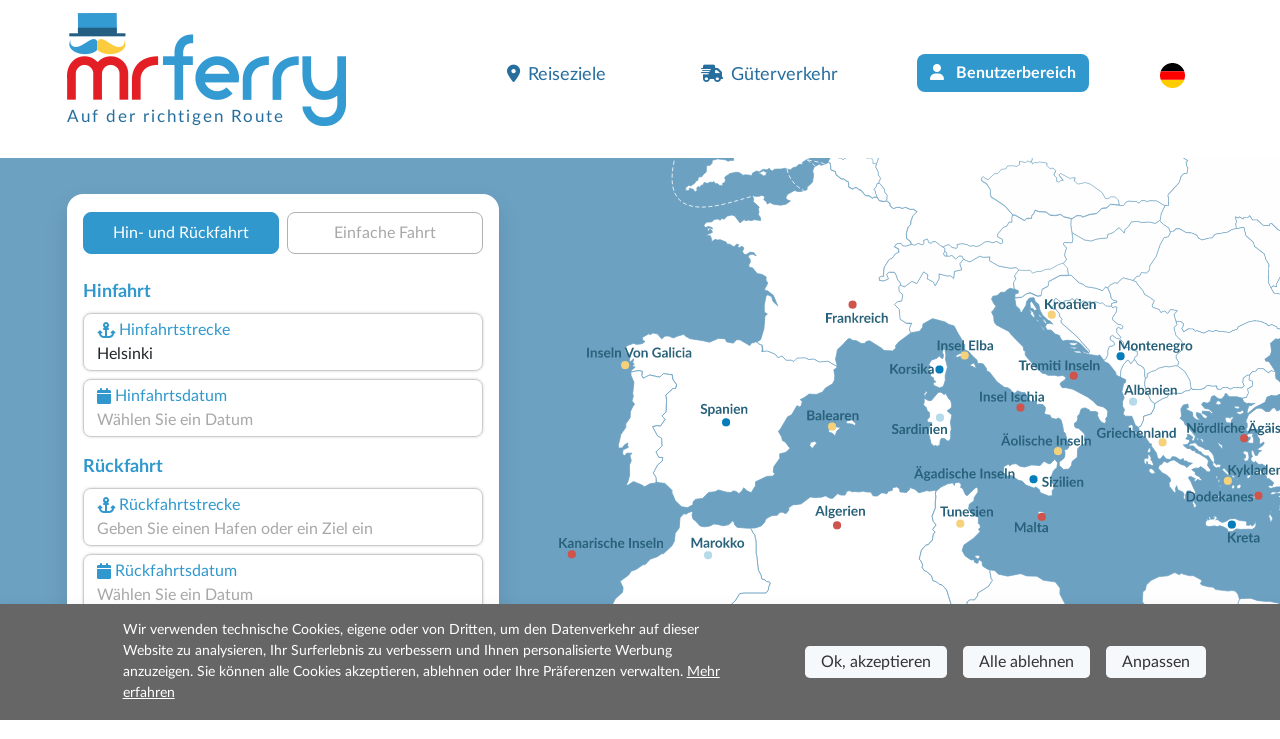

--- FILE ---
content_type: text/html; charset=utf-8
request_url: https://www.misterferry.de/de/haefen/faehren-helsinki.aspx
body_size: 15852
content:
<!DOCTYPE html><html lang=de class="has-footer sfumato"><head><script>var _paq=window._paq=window._paq||[];_paq.push(['trackPageView']);_paq.push(['enableLinkTracking']);(function(){var u="//matomo.prenotazioni24.it/matomo/";_paq.push(['setTrackerUrl',u+'matomo.php']);_paq.push(['setSiteId','17']);var d=document,g=d.createElement('script'),s=d.getElementsByTagName('script')[0];g.async=true;g.src=u+'matomo.js';s.parentNode.insertBefore(g,s);})();</script><meta charset=UTF-8><meta name=viewport content="width=device-width, initial-scale=1, user-scalable=no, shrink-to-fit=no"><title>F&#xE4;hren Helsinki - Die besten Angebote bei Mr Ferry!</title><meta name=description content="Alle Fahrpläne und die besten Lösungen für Ihre Reise von/nach Helsinki sind nur auf Mr Ferry!"><link rel=preconnect href=https://cdn.traghettilines.it crossorigin><link rel=preconnect href=https://connect.facebook.net crossorigin><link rel=preconnect href=https://matomo.prenotazioni24.it crossorigin><link href=https://cdn.misterferry.de/new/template/bootstrap-5.0.2-dist/css/bootstrap.min.css rel=stylesheet><link href=https://cdn.misterferry.de/new/template/icons/fontawesome/css/fontawesome.min.css rel=stylesheet><link href=https://cdn.misterferry.de/new/template/icons/fontawesome/css/solid.min.css rel=stylesheet><link href=https://cdn.misterferry.de/new/dist/autocomplete.js/css/autoComplete.02.min.css rel=stylesheet><link href="/css/styleone.min.css?v=6-9gWLj6vlYL8LS1oLXwrTDLV07EI7_OIf-rqdCMizg" rel=stylesheet><link href="/css/standard.min.css?v=j4s-bC_oA0kPPEChy6bkTeQHGKux5PTaiEgIy1gTqAs" rel=stylesheet><link rel=icon type=image/png href=/favicons/no-it/favicon-96x96.png sizes=96x96><link rel=icon type=image/svg+xml href=/favicons/no-it/favicon.svg><link rel="shortcut icon" href=/favicons/no-it/favicon.ico><link rel=apple-touch-icon sizes=180x180 href=/favicons/no-it/apple-touch-icon.png><meta name=apple-mobile-web-app-title content="Mr Ferry"><link rel=manifest href=/favicons/no-it/site.webmanifest><link href=https://www.misterferry.de/de/haefen/faehren-helsinki.aspx rel=canonical><link rel=alternate hreflang=en href=https://www.misterferry.com/en/ports/ferry-helsinki.aspx><link rel=alternate hreflang=en-gb href=https://www.misterferry.co.uk/en/ports/ferry-helsinki.aspx><link rel=alternate hreflang=es href=https://www.misterferry.es/es/puertos/ferries-helsinki.aspx><link rel=alternate hreflang=fr href=https://www.misterferry.fr/fr/ports/ferries-helsinki.aspx><link rel=alternate hreflang=it href=https://www.traghettilines.it/it/porti/traghetti-helsinki.aspx><body class=overflow-x-hidden><header id=main-header class=site-header><nav class="navbar navbar-expand-lg navbar-light"><div class=container><div class="row d-lg-none"><div class="col-12 text-start"><a id=logo href="/"> <img src=https://cdn.misterferry.de/new/img/logo/logo-mrferry-280.png class=logo> <span class="d-none d-lg-block payoff standard">Fähre Helsinki </span> </a></div></div><a id=logo class="navbar-brand m-0 col-9 col-sm-4 col-lg-5 ms-0 ms-lg-3 ms-xl-0 d-none d-lg-block" href="/"> <img src=https://cdn.misterferry.de/new/img/logo/logo-mrferry-280.png class=logo> <span class="d-block d-lg-none payoff standard">Fähre Helsinki </span> <span class="d-none d-lg-block payoff standard">Auf der richtigen Route</span> </a><div class="row d-lg-none"><div class="col-9 d-flex align-items-end text-start fw-semi-bold lh-sm pe-0"><span class=text-red style="font-size:calc(1rem + .9vw);margin-top:20px"> Fähre Helsinki<br><span class="text-lh-blue fs-6">Wählen Sie zwischen 3 Reedereien</span> </span></div><div class=col-3><img src=https://cdn.traghettilines.it/new/img/faro-4.svg style=bottom:-20px;position:relative></div></div><button id=navbarButton class="navbar-toggler pt-4 pb-2 px-2 border-0 col-xs-3" onclick="if(Utils.getViewPortWidth()&lt;=991)document.body.classList.toggle('menu-open')" type=button data-bs-toggle=collapse data-bs-target=#navbarNav> <span class=navbar-toggler-icon></span> </button><div class="collapse navbar-collapse pt-2 px-0 text-start" id=navbarNav><ul class="navbar-nav ms-auto justify-content-between px-4 p-lg-0 w-75"><li class=nav-item><a class="nav-link px-3" href=#section_Destinazioni onclick="document.querySelector('#main-header > nav > div > button').click()"> <i class="fa-solid fa-location-dot me-2 d-inline-flex"></i>Reiseziele </a><li class=nav-item><a class="nav-link px-3" href="/gueterverkehr/"> <i class="fa-solid fa-truck-fast me-2 d-inline-flex"></i>Güterverkehr </a><li class="nav-item d-none d-lg-block"><a class="btn bg-lh-blue text-white fw-bold rounded-2x mt-5 mt-lg-0" href="/de/anmelden/"> <i class="fa-solid fa-user me-2 d-inline-flex"></i> Benutzerbereich </a><li class="nav-item d-block d-lg-none"><a class="nav-link px-3" href="/de/anmelden/"> <i class="fa-solid fa-user me-2 d-inline-flex"></i> Benutzerbereich </a><li class="nav-item dropdown"><a class="nav-link dropdown-toggle" href=# id=navbarDropdownLingua role=button data-bs-toggle=dropdown> <img src=https://cdn.traghettilines.it/new/images/flags/1x1/de.svg class="img-language rounded-circle"> <label class="d-inline d-lg-none ms-1 text-capitalize"> Deutsch (Deutschland) </label> </a><ul class="dropdown-menu py-0 text-center" style=min-width:unset><li class="py-2 bg-pale-blue-gray" style="border-bottom:1px solid #e5dfdf"><a class=dropdown-item href=https://www.traghettilines.it/it/porti/traghetti-helsinki.aspx> <img src=https://cdn.traghettilines.it/new/images/flags/1x1/it.svg class="img-language rounded-circle"> <label class="d-inline d-lg-none ms-1 text-capitalize">italiano</label> </a><li class="py-2 bg-pale-blue-gray" style="border-bottom:1px solid #e5dfdf"><a class=dropdown-item href=https://www.misterferry.fr/fr/ports/ferries-helsinki.aspx> <img src=https://cdn.traghettilines.it/new/images/flags/1x1/fr.svg class="img-language rounded-circle"> <label class="d-inline d-lg-none ms-1 text-capitalize">fran&#xE7;ais</label> </a><li class="py-2 bg-pale-blue-gray" style="border-bottom:1px solid #e5dfdf"><a class=dropdown-item href=https://www.misterferry.es/es/puertos/ferries-helsinki.aspx> <img src=https://cdn.traghettilines.it/new/images/flags/1x1/es.svg class="img-language rounded-circle"> <label class="d-inline d-lg-none ms-1 text-capitalize">espa&#xF1;ol</label> </a><li class="py-2 bg-pale-blue-gray" style="border-bottom:1px solid #e5dfdf"><a class=dropdown-item href=https://www.misterferry.com/en/ports/ferry-helsinki.aspx> <img src=https://cdn.traghettilines.it/new/images/flags/1x1/us.svg class="img-language rounded-circle"> <label class="d-inline d-lg-none ms-1 text-capitalize">English (United States)</label> </a><li class="py-2 bg-pale-blue-gray" style="border-bottom:1px solid #e5dfdf"><a class=dropdown-item href=https://www.misterferry.co.uk/en/ports/ferry-helsinki.aspx> <img src=https://cdn.traghettilines.it/new/images/flags/1x1/gb.svg class="img-language rounded-circle"> <label class="d-inline d-lg-none ms-1 text-capitalize">English (United Kingdom)</label> </a></ul></ul></div></div></nav></header><main class=flex-shrink-0><section class="page-header position-relative pb-5 mv-80"><div id=map class="d-none d-lg-block"><div id=mapCarousel class="carousel slide h-100 carousel-fade" data-bs-ride=carousel data-bs-pause=false><div class="carousel-inner h-100 position-relative z-index-0"><div class="carousel-item h-100 active map1" data-bs-interval=7000></div><div class="carousel-item h-100 map2" data-bs-interval=7000></div></div><div class="col-12 patchMap"></div></div></div><div class="position-sm-relative bottom-0 w-100"><div class=container><div class="row align-items-end"><div class=col-lg-5><div class="content mt-lg-5"><div id=div_DatepickerContainerA_2 class="col-12 position-absolute z-index-2 ps-3 datepicker-container-a"></div><div id=div_DatepickerContainerR_2 class="col-12 position-absolute z-index-2 ps-3 datepicker-container-r"></div><div id=div_MotorePartial class="card border-0 box-shad rounded-4x" style=max-width:432px><div class="card-body p-0" style=min-height:600px><div class="row row-switch-ar"><div id=switch-left class=col-6><div class="switch-ar text-center selected">Hin- und Rückfahrt</div></div><div id=switch-right class=col-6><div class="switch-ar text-center">Einfache Fahrt</div></div></div><div id=nav-tabContent class=tab-content><div id=nav-andata-e-ritorno class="tab-pane fade show active" role=tabpanel aria-labelledby=nav-home-tab><div id=div_DatepickerContainer class="col-12 position-absolute z-index-2" style=top:110px></div><form id=main-form class="row g-2 p-3 form-vertical" target=_top><div class="w-100 text-end"><button id=destinazione_selezionata class="btn btn-sm w-auto rounded-2x x-small text-uppercase text-lh-blue border-lh-blue d-none"></button></div><div class=col-6><p class="large mb-0 text-lh-blue fw-bold p-outward-journey-label">Hinfahrt</div><div class="input-field hide-border col-md-12 position-relative pointer"><div class="input-box no-readonly d-block"><div class="text-lh-blue d-flex align-items-center outward-scroll" data-focus-to=#tratta-andata><i class="fa-solid fa-anchor m-1"></i> <span class=d-block>Hinfahrtstrecke</span></div><input id=tratta-andata class="outward-scroll pointer" spellcheck=false autocomplete=off placeholder="Geben Sie einen Hafen oder ein Ziel ein" data-val=true data-val-required="The DepartName field is required." name=DepartName> <input type=hidden id=departure-route data-val=true data-val-required="The DepartRoute field is required." name=DepartRoute value=0></div><div id=departure-route-validation class="alert alert-danger position-absolute mt-1 d-none" role=alert>Wählen Sie die Hinfahrt</div><div id=route-restriction3-validation class="alert alert-danger position-absolute mt-1 d-none" role=alert>Für die gewählte Strecke ist es erforderlich, gleichzeitig auch die Rückfahrt zu buchen.</div></div><div class="input-field col-12 col-md-12"><label class=w-100 for=data1Input><div class="input-box no-readonly d-block"><div class="text-lh-blue d-flex align-items-center"><i class="fa-solid fa-calendar m-1"></i> <span class=d-block>Hinfahrtsdatum</span></div><input id=data1Input readonly class=form-control placeholder="Wählen Sie ein Datum" autocomplete=off data-val=true data-val-required="The DepartDate field is required." name=DepartDate><div class=invalid-tooltip>Wählen Sie das Abreisedatum.</div></div><div id=departure-date-validation class="alert alert-danger position-absolute mt-1 d-none" role=alert>Wählen Sie das Abreisedatum aus.</div></label></div><p class="large mb-0 text-lh-blue fw-bold p-return-journey-label mt-3">Rückfahrt<div class="input-field hide-border col-md-12 position-relative pointer"><div class="input-box ritorno no-readonly d-block"><div class="text-lh-blue d-flex align-items-center return-scroll" data-focus-to=#tratta-ritorno><i class="fa-solid fa-anchor m-1"></i> <span class=d-block>Rückfahrtstrecke</span></div><input id=tratta-ritorno class="return-scroll pointer" spellcheck=false autocomplete=off placeholder="Geben Sie einen Hafen oder ein Ziel ein" name=ReturnName> <input type=hidden id=return-route name=ReturnRoute></div><div id=return-route-validation class="alert alert-danger position-absolute mt-1 d-none" role=alert>Wählen Sie die Rückfahrtstrecke</div></div><div class="input-field col-12"><label class=w-100 for=data2Input><div class="input-box no-readonly d-block ritorno"><div class="text-lh-blue d-flex align-items-center"><i class="fa-solid fa-calendar m-1"></i> <span class=d-block>Rückfahrtsdatum</span></div><input id=data2Input class=form-control placeholder="Wählen Sie ein Datum" required readonly name=ReturnDate></div><div id=return-date-validation class="alert alert-danger position-absolute mt-1 d-none" role=alert>Wählen Sie das Rückreisedatum aus.</div><div id=return-date-restriction4-validation class="alert alert-danger position-absolute mt-1 d-none" role=alert>Für die gewählte Strecke ist es erforderlich, die Rückfahrt am selben Tag zu buchen.</div></label></div><input type=hidden id=destination-type data-val=true data-val-required="The DestinationType field is required." name=DestinationType value=1> <input type=hidden id=destination-id data-val=true data-val-required="The DestinationId field is required." name=DestinationId value=0> <input type=hidden id=departure-passengers data-val=true data-val-required="The Passengers field is required." name=DepartPassengers.Passengers value=0> <input type=hidden id=departure-adults data-val=true data-val-required="The Adults field is required." name=DepartPassengers.Adults value=0> <input type=hidden id=departure-children data-val=true data-val-required="The Children field is required." name=DepartPassengers.Children value=0> <input type=hidden id=departure-infants data-val=true data-val-required="The Infants field is required." name=DepartPassengers.Infants value=0> <input type=hidden id=departure-pets data-val=true data-val-required="The Pets field is required." name=DepartPassengers.Pets value=0><div class=col-6><p class="large mb-0 text-lh-blue fw-bold p-return-journey-label mt-3">Reisedetails <span class="dati-diversi-ar d-none">Hinfahrt</span></div><div id=div_Sconti class="input-field col-6 d-none"><label class=w-100 data-bs-toggle=modal data-bs-target=#scontiModal><div class="input-box no-readonly d-block"><div class="d-flex align-items-center text-lh-blue"><i class="fa-solid fa-percent m-1"></i> <span class=d-inline-block>Descuentos</span></div><div class="form-control pe-none text-truncate" id=div_DescrizioneSconto>¿Tienes bonificación?</div></div></label></div><div class=modal id=scontiModal tabindex=-1><div class="modal-dialog modal-dialog-centered modal-fullscreen-md-down m-0"><div class="modal-content rounded-4x"><div class="modal-body input-wrap"><div class="modal-header border-0 p-0"><b class="text-blue fs-18">¿Tienes bonificación?</b> <button type=button class=btn-close data-bs-dismiss=modal aria-label=Close></button></div><div class=row><div class="form-check ms-2 mt-4"><input class="form-check-input sm" type=radio name=LargeFamily id=input_FamigliaNumerosaNo value=0> <label class="form-check-label ms-2" for=input_FamigliaNumerosaNo>No</label></div><div class="form-check ms-2 mt-2"><input class="form-check-input sm" type=radio name=LargeFamily id=input_FamigliaNumerosaGeneral value=1> <label class="form-check-label ms-2" for=input_FamigliaNumerosaGeneral>Familia numerosa general</label></div><div class="form-check ms-2 mt-2"><input class="form-check-input sm" type=radio name=LargeFamily id=input_FamigliaNumerosaSpecial value=2> <label class="form-check-label ms-2" for=input_FamigliaNumerosaSpecial>Familia numerosa especial</label></div></div><div class="modal-header border-0 p-0 mt-4"><b class="text-blue fs-18">¿Tarifa para residentes?</b></div><div class=row><div class="form-check ms-2 mt-2"><input class="form-check-input sm" type=radio name=ResidentiModal id=input_ResidentiModalNo value=0> <label class="form-check-label ms-2" for=input_ResidentiModalNo>No</label></div><div class="form-check ms-2 mt-2"><input class="form-check-input sm" type=radio name=ResidentiModal id=input_ResidentiModalSi value=1> <label class="form-check-label ms-2" for=input_ResidentiModalSi>Si</label></div></div></div><div class=modal-footer><button type=button id=confirm-sconti class="btn btn-sm w-100 bg-yellow text-blue rounded-2x fw-bold py-2 fs-20 text-uppercase"> Bestätigen </button></div></div></div></div><div class="col-6 text-end invisible"><input id=tariffa_res class="form-check-input mt-3" type=checkbox data-val=true data-val-required="The IsResident field is required." name=IsResident value=true> <label class="form-check-label small mt-3" for=tariffa_res>Residententarif</label></div><div class="input-field col-12 col-md-6"><label for=passeggeri1 class=w-100 data-bs-toggle=modal data-bs-target=#passeggeriModal><div class="input-box no-readonly d-block"><div class="text-lh-blue d-flex align-items-center"><i class="fa-solid fa-user-group m-1"></i> <span class=d-inline-block>Passagiere<span class="dati-diversi-ar d-none"> Hinfahrt</span></span></div><div class="form-control pe-none text-truncate" id=passeggeri1><span class=d-inline-block>Passagiere hinzufügen</span></div></div><div id=departure-passengers-validation class="alert alert-danger position-absolute mt-1 d-none" role=alert style=left:15px>Wählen Sie die Passagiere aus</div></label><div class=modal id=passeggeriModal tabindex=-1 aria-labelledby=passeggeriModalLabel aria-hidden=true><div class="modal-dialog modal-dialog-centered modal-fullscreen-md-down m-0"><div class="modal-content rounded-4x"><div class=modal-body><div class="modal-header border-0 p-0"><b class="text-blue fs-18">Wählen Sie die Passagiere aus</b> <button type=button class=btn-close data-bs-dismiss=modal aria-label=Close></button></div><div id=departure-type0 class="row row-cols-2 d-none pt-4 gx-0 gx-md-5"><div class=col-12><div id=departure-adults-type0-validation class="alert alert-danger mt-3 d-none" role=alert>Geben Sie mindestens einen erwachsenen Passagier an.</div></div><div class="col pt-2"><p class="m-0 mb-1 small text-center"><i class="text-lh-blue fa-solid fa-user fa-2x mb-1"></i> <br> Erwachsene ab 12 J.a.<div class="input-group justify-content-center"><input type=button value=- class="button-minus rounded-start" data-field=quantity> <input type=number id=departure-adults-type0 step=1 min=0 max=9 value=0 class=quantity-field> <input type=button value=+ class="button-plus rounded-end" data-field=quantity></div></div><div class="col pt-2"><p class="m-0 mb-1 small text-center"><i class="d-inline-block fa fa-child-reaching text-lh-blue fa-2x mb-1"></i> <br> Kinder von 4 bis 11 J.a.<div class="input-group justify-content-center"><input type=button value=- class="button-minus rounded-start" data-field=quantity> <input type=number id=departure-children-type0 step=1 min=0 max=9 value=0 class=quantity-field> <input type=button value=+ class="button-plus rounded-end" data-field=quantity></div></div><div class="col pt-2"><p class="m-0 mb-1 small text-center"><i class="text-lh-blue fa-solid fa-baby-carriage fa-2x mb-1"></i> <br> Kleinkinder bis 3 J.a.<div class="input-group justify-content-center"><input type=button value=- class="button-minus rounded-start" data-field=quantity> <input type=number id=departure-infants-type0 step=1 min=0 max=9 value=0 class=quantity-field> <input type=button value=+ class="button-plus rounded-end" data-field=quantity></div></div><div class="col pt-2"><p class="m-0 mb-1 small text-center"><i class="text-lh-blue fa-solid fa-paw fa-2x mb-1"></i> <br> Haustiere<div class="input-group justify-content-center"><input type=button value=- class="button-minus rounded-start" data-field=quantity> <input type=number id=departure-pets-type0 step=1 min=0 max=9 value=0 class=quantity-field> <input type=button value=+ class="button-plus rounded-end" data-field=quantity></div></div></div><div id=departure-type1 class="row gx-0 gx-md-5"><div class=col-12><div id=departure-passengers-type1-validation class="alert alert-danger mt-3 small d-none" role=alert>Geben Sie die Anzahl der Passagiere an.</div></div><div class="col-6 pt-3"><p class="m-0 mb-1 small text-center fw-bold"><i class="text-lh-blue fa-solid fa-user fa-2x mb-1"></i> <br> Anzahl der Passagiere<div class="input-group justify-content-center"><input type=button value=- class="button-minus rounded-start" data-field=quantity> <input type=number id=departure-passengers-type1 value=0 step=1 min=0 max=9 class=quantity-field data-div=departure-passenger-ages-div data-max=120 data-placeholder=Alter data-name=DepartPassengers.PassengersAges> <input type=button value=+ class="button-plus rounded-end" data-field=quantity></div></div><div id=departure-alert-passengers-age class="col-12 py-2 panel-ages d-none"><p class="m-0 mb-1 small text-left fw-bold">Geben Sie das Alter zum Zeitpunkt der Reise an.<div id=departure-ages-type1-validation class="alert alert-danger mt-1 d-none small" role=alert>Geben Sie mindestens einen Passagier über 11 Jahre an.</div><div id=departure-ages-type1-all-validation class="alert alert-danger mt-1 d-none small" role=alert>Geben Sie das Alter aller Passagiere an.</div><div class="row row-cols-4 ages g-2" id=departure-passenger-ages-div></div></div><p class="text-blue fs-18 mt-4 title-pax mb-0 fw-bold">Wählen Sie die Haustiere aus<div class="col-6 pt-3"><p class="m-0 mb-1 small text-center fw-bold"><i class="text-lh-blue fa-solid fa-paw fa-2x mb-1"></i> <br> Haustiere<div class="input-group justify-content-center"><input type=button value=- class="button-minus rounded-start" data-field=quantity> <input type=number id=departure-pets-type1 value=0 step=1 min=0 max=9 class=quantity-field> <input type=button value=+ class="button-plus rounded-end" data-field=quantity></div></div><div class="col-12 px-2 px-lg-4 info-animali d-none"><div class="alert alert-info mt-3 small">Bringen Sie Ihr Haustier in die Kabine, indem Sie im nächsten Schritt die Option „Haustierzugang“ auswählen. Andernfalls reist es in den dafür vorgesehenen Bereichen.</div></div></div><div id=departure-type2 class="row d-none gx-0 gx-md-5 mt-2"><div class=col-12><div id=departure-adults-type2-validation class="alert alert-danger mt-3 d-none" role=alert>Geben Sie mindestens einen erwachsenen Passagier an.</div></div><div class="col-6 pt-2 px-0"><p class="m-0 mb-1 small text-center fw-bold"><i class="text-lh-blue fa-solid fa-user fa-2x mb-1"></i> <br> Erwachsene ab 12 J.a.<div class="input-group justify-content-center"><input type=button value=- class="button-minus rounded-start" data-field=quantity> <input type=number id=departure-adults-type2 value=0 step=1 min=0 max=9 class=quantity-field> <input type=button value=+ class="button-plus rounded-end" data-field=quantity></div></div><div class="col-6 pt-2 px-0"><p class="m-0 mb-1 small text-center fw-bold"><i class="d-inline-block fa fa-child-reaching text-lh-blue fa-2x"></i> <br> Kinder bis 11 Jahre<div class="input-group justify-content-center"><input type=button value=- class="button-minus rounded-start" data-field=quantity> <input type=number id=departure-children-type2 value=0 step=1 min=0 max=9 class=quantity-field data-div=departure-children-ages-div data-max=11 data-placeholder=Kind data-name=DepartPassengers.ChildrenAges> <input type=button value=+ class="button-plus rounded-end" data-field=quantity></div></div><div id=departure-alert-children-age class="col-12 py-2 panel-ages d-none"><p class="m-0 mb-1 small text-left fw-bold">Geben Sie das Alter zum Zeitpunkt der Reise an.<div id=departure-ages-type2-validation class="alert alert-danger mt-1 d-none small" role=alert>Geben Sie das Alter aller Kinder an.</div><div class="row row-cols-4 ages g-2" id=departure-children-ages-div></div></div><div class="col-6 pt-2 px-0"><p class="m-0 mb-1 small text-center fw-bold"><i class="text-lh-blue fa-solid fa-paw fa-2x mb-1"></i> <br> Haustiere<div class="input-group justify-content-center"><input type=button value=- class="button-minus rounded-start" data-field=quantity> <input type=number id=departure-pets-type2 value=0 step=1 min=0 max=9 class=quantity-field> <input type=button value=+ class="button-plus rounded-end" data-field=quantity></div></div><div class="col-12 px-2 px-lg-4 info-animali d-none"><div class="alert alert-info mt-3 small">Bringen Sie Ihr Haustier in die Kabine, indem Sie im nächsten Schritt die Option „Haustierzugang“ auswählen. Andernfalls reist es in den dafür vorgesehenen Bereichen.</div></div></div><div id=departure-passengers-more-then-five class="alert alert-info mb-0 mt-4 small d-none" role=alert>Pro Ticket kann nur ein Auto hinzugefügt werden. Wenn Sie 2 Autos haben, machen Sie 2 Buchungen.</div><div id=departure-passengers-more-then-nine class="alert alert-gray mb-0 mt-4 small d-none" role=alert><b>Sind Sie eine Gruppe mit mehr als 9 Passagieren?</b> <br> Um Buchungen für mehr als 9 Passagiere vorzunehmen, müssen Sie das <a href=https://www.misterferry.de/de/gruppenberechnung.aspx target=_top>Gruppenanfrageform</a> ular ausfüllen.</div><div class="row mt-4"><div class=col><div class=form-check><input type=checkbox id=input_StessiDatiPasseggeri value=true class=form-check-input checked data-val=true data-val-required="The IsSamePassengerData field is required." name=SameData.IsSamePassengerData> <label class="form-check-label small ms-2" for=input_StessiDatiPasseggeri>Verwenden Sie die gleichen Daten wie für die Hinfahrt</label></div></div></div></div><div class=modal-footer><button type=button id=confirm-1 class="btn btn-sm w-100 bg-yellow text-blue rounded-2x fw-bold py-2 fs-20"> PASSAGIERDATEN BESTÄTIGEN </button></div></div></div></div></div><div id=departure-bicycle-div class="input-field col-12 col-md-6 d-none"><div class="input-box no-readonly d-block"><div class="d-flex align-items-center text-lh-blue"><i class="fa-solid fa-bicycle m-1"></i> <span class=d-inline-block>Fahrräder</span></div><input type=number id=departure-bicycles-quantity value=0 class=form-control placeholder="Anzahl der Fahrräder" min=0 max=10 inputmode=numeric pattern=[0-9]* disabled name=DepartBicycles><input name=__Invariant type=hidden value=DepartBicycles></div></div><div id=departure-vehicle-div class="input-field col-12 col-md-6"><label for=veicolo class=w-100 data-bs-toggle=modal data-bs-target=#veicoloModal><div class="input-box no-readonly d-block"><div class="text-lh-blue d-flex align-items-center"><i class="fa-solid fa-car m-1"></i> <span class=d-block>Fahrzeug<span class="dati-diversi-ar d-none"> Hinfahrt</span></span></div><div class="form-control pe-none text-truncate" id=veicolo>Haben Sie ein Fahrzeug?</div></div><div id=departure-vehicle-validation class="alert alert-danger position-absolute mt-1 d-none" role=alert>Wählen Sie das Fahrzeug aus.</div></label><div class=modal id=veicoloModal tabindex=-1><div class="modal-dialog modal-dialog-centered modal-fullscreen-md-down m-0"><div class="modal-content rounded-4x"><div class="modal-body input-wrap"><div class="modal-header border-0 p-0"><b class="text-blue fs-18">Haben Sie ein Fahrzeug?</b><div class="form-check form-check-inline ms-2 mt-1"><input class="form-check-input sm has-vehicles" type=radio id=input_HasVehiclesYes name=has-vehicles checked value=1> <label class="form-check-label ms-2" for=input_HasVehiclesYes>Ja</label></div><div class="form-check form-check-inline mt-1"><input class="form-check-input sm has-vehicles" type=radio id=input_HasVehiclesNo name=has-vehicles value=0> <label class="form-check-label ms-2" for=input_HasVehiclesNo>Nein</label></div><button type=button class=btn-close data-bs-dismiss=modal aria-label=Close></button></div><div id=div_InfoImbarcoVeicoli class="row p-2 pb-0 d-none"><div class="input-field col-12 alert alert-info mb-0"><p class="mb-0 titolo pointer"><p class="mb-0 mt-2 testo d-none"></div></div><div id=departure-vehicle-restriction1-validation class="alert alert-danger mt-3 mb-0 d-none" role=alert>Fahrzeug auf dieser Strecke erforderlich.</div><div class=row><div class="input-field col-12 pt-4"><div class="input-box pointer"><div class="text-lh-blue d-flex align-items-center"><span> Fahrzeugtyp </span></div><select id=select_veicolo data-init-choice=default class="form-select step" name=DepartVehicle.Type><option value=-1 selected>Wählen Sie einen Fahrzeugtyp aus<option value=0>Auto<option value=1>Wohnmobil<option value=2>Minibus<option value=10>LKW<option value=3>Motorrad<option value=15>Fahrrad<option value=12>Bus</select></div><div id=departure-vehicle-type-validation class="alert alert-danger position-absolute mt-1 d-none" role=alert>Wählen Sie einen Fahrzeugtyp aus</div><div class="input-box mt-4 input-disable d-none"><div class="text-lh-blue d-flex align-items-center"><i class="fa-regular fa-person-biking m-1"></i> <span class="d-none d-lg-block">Menge</span></div><select id=select_quantita class="form-select step" disabled name=DepartVehicle.Quantity><option value=-1 disabled selected>Wählen Sie die Menge aus<option value=1>1<option value=2>2<option value=3>3<option value=4>4<option value=5>5</select></div><div id=departure-vehicle-quantity-validation class="alert alert-danger position-absolute mt-1 d-none" role=alert>Wählen Sie die Anzahl der Fahrzeuge aus</div></div><div class="input-field col-12 pt-3 d-none"><div class="input-box input-disable"><div class="text-lh-blue d-flex align-items-center pointer" data-focus-to=#select_marca><i class="fa-solid fa-car m-1"></i> <span>Marke und Modell</span></div><input id=select_marca class=pointer placeholder="Geben Sie die Marke oder das Modell ein" disabled autocomplete=off> <input type=hidden id=vehicle-make name=DepartVehicle.Make> <input type=hidden id=vehicle-model name=DepartVehicle.Model></div><div id=departure-vehicle-model-validation class="alert alert-danger position-absolute mt-1 d-none" role=alert>Wählen Sie das Automodell aus</div></div><div class="input-field col-6 pt-2 text-center d-none"><img id=img-lunghezza src=https://cdn.misterferry.de/new/images/veicoli/0-lunghezza.svg class="mb-2 w-75"><div class="input-box input-disable"><div class="text-lh-blue d-flex align-items-center" data-focus-to=#inputLunghezza><span>Länge (cm)</span></div><input id=inputLunghezza class="form-control input-field-dimensioni" inputmode=numeric pattern=[0-9]* disabled name=DepartVehicle.Length></div></div><div class="input-field col-6 pt-2 text-center d-none"><img id=img-altezza src=https://cdn.misterferry.de/new/images/veicoli/0-altezza.svg class="mb-2 w-75"><div class="input-box input-disable"><div class="text-lh-blue d-flex align-items-center" data-focus-to=#inputAltezza><span>Höhe (cm)</span></div><input id=inputAltezza class="form-control input-field-dimensioni" inputmode=numeric pattern=[0-9]* disabled name=DepartVehicle.Height></div></div><div class=col-12><div id=departure-vehicle-dimensions-validation class="alert alert-danger position-absolute mt-1 d-none" role=alert>Geben Sie die Fahrzeugabmessungen ein</div></div><div class="input-field input-rimorchio col-12 pt-3 d-none"><div class="input-box input-disable pointer"><div class="text-lh-blue d-flex align-items-center"><i class="fa-solid fa-caravan m-1"></i> <span>Anhänger (optional)</span></div><select id=select_rimorchio data-init-choice=off class="form-select step" disabled name=DepartVehicle.TrailerType><option value=-1>Wählen Sie einen Anhänger aus<option value=4>Anhänger<option value=5>Wohnwagen</select></div></div><div class="input-field input-field-rimorchio col-6 pt-3" style=display:none><div class=input-box><div class="text-lh-blue d-flex align-items-center"><span>Länge (cm)</span></div><input id=inputLunghezzaRim class="form-control input-field-dimensioni" placeholder="Z.B. 250" inputmode=numeric pattern=[0-9]+ name=DepartVehicle.TrailerLength></div></div><div class="input-field input-field-rimorchio col-6 pt-3" style=display:none><div class=input-box><div class="text-lh-blue d-flex align-items-center"><span>Höhe (cm)</span></div><input id=inputAltezzaRim class="form-control input-field-dimensioni" placeholder="Z.B. 140" inputmode=numeric pattern=[0-9]+ name=DepartVehicle.TrailerHeight></div></div><div class=col-12><div id=departure-trailer-dimensions-validation class="alert alert-danger position-absolute mt-1 d-none" role=alert>Geben Sie die Anhängerabmessungen ein</div></div></div><div id=departure-vehicle-autobus class="alert alert-gray mb-0 mt-4 small d-none" role=alert>Um Busse zu buchen, müssen Sie das <a href=https://www.misterferry.de/de/gruppenberechnung.aspx target=_top>Gruppenanfrageformular</a> ausfüllen.</div><div class=row><div class="col pt-4"><div class=form-check><input type=checkbox id=input_StessiDatiVeicoli value=true class=form-check-input checked data-val=true data-val-required="The IsSameVehiclesData field is required." name=SameData.IsSameVehiclesData> <label class="form-check-label small ms-2" for=input_StessiDatiVeicoli>Verwenden Sie die gleichen Daten für die Rückfahrt.</label></div></div></div></div><div class=modal-footer><button type=button id=confirm-2 class="btn btn-sm w-100 bg-yellow text-blue rounded-2x fw-bold py-2 fs-20"> FAHRZEUGDATEN BESTÄTIGEN </button></div></div></div></div></div><input type=hidden id=return-passengers value=0 data-val=true data-val-required="The Passengers field is required." name=ReturnPassengers.Passengers> <input type=hidden id=return-adults value=0 data-val=true data-val-required="The Adults field is required." name=ReturnPassengers.Adults> <input type=hidden id=return-children value=0 data-val=true data-val-required="The Children field is required." name=ReturnPassengers.Children> <input type=hidden id=return-infants value=0 data-val=true data-val-required="The Infants field is required." name=ReturnPassengers.Infants> <input type=hidden id=return-pets value=0 data-val=true data-val-required="The Pets field is required." name=ReturnPassengers.Pets><div class="col-7 dati-diversi-ar d-none"><p class="large mb-0 text-lh-blue fw-bold p-return-journey-label mt-1">Reisedetails Rückfahrt</div><div class=d-none><div class="col-5 text-end dati-diversi-ar invisible d-none"><input type=checkbox id=tariffa_res_rit class="form-check-input mt-1"> <label class="form-check-label small mt-1" for=tariffa_res_rit>Residententarif</label></div></div><div id=div_ReturnPassengers class="input-field col-12 col-md-6 d-none"><label for=passeggeri2 class=w-100 data-bs-toggle=modal data-bs-target=#passeggeri2Modal><div class="input-box no-readonly d-block ritorno"><div class="text-lh-blue d-flex align-items-center"><i class="fa-solid fa-user-group m-1"></i> <span class=d-inline-block>Passagiere<span class="dati-diversi-ar d-none"> Rückfahrt</span></span></div><div class="form-control text-truncate" id=passeggeri2>Passagiere hinzufügen</div></div><div id=return-passengers-validation class="alert alert-danger position-absolute mt-1 d-none" role=alert style=right:5px>Passagiere hinzufügen</div></label><div class=modal id=passeggeri2Modal tabindex=-1 aria-labelledby=passeggeri2ModalLabel aria-hidden=true><div class="modal-dialog modal-dialog-centered modal-fullscreen-md-down m-0"><div class="modal-content rounded-4x"><div class=modal-body><div class="modal-header border-0 p-0"><b class="text-blue fs-18">Wählen Sie die Passagiere aus</b> <button type=button class=btn-close data-bs-dismiss=modal aria-label=Close></button></div><div id=return-type0 class="row row-cols-2 mt-2 d-none gx-5"><div class=col-12><div id=return-adults-type0-validation class="alert alert-danger mt-3 d-none" role=alert>Geben Sie mindestens einen erwachsenen Passagier an.</div></div><div class="col pt-4"><p class="m-0 small text-center"><i class="text-lh-blue fa-solid fa-user fa-2x mb-2"></i> <br> Erwachsene ab 12 J.a.<div class="input-group justify-content-center"><input type=button value=- class="button-minus rounded-start" data-field=quantity> <input type=number id=return-adults-type0 step=1 min=0 max=9 value=0 class=quantity-field> <input type=button value=+ class="button-plus rounded-end" data-field=quantity></div></div><div class="col pt-4"><p class="m-0 small text-center"><i class="d-inline-block fa fa-child-reaching text-lh-blue fa-2x mb-2"></i> <br> Kinder von 4 bis 11 J.a.<div class="input-group justify-content-center"><input type=button value=- class="button-minus rounded-start" data-field=quantity> <input type=number id=return-children-type0 step=1 min=0 max=9 value=0 class=quantity-field> <input type=button value=+ class="button-plus rounded-end" data-field=quantity></div></div><div class="col pt-4"><p class="m-0 small text-center"><i class="text-lh-blue fa-solid fa-baby-carriage fa-2x mb-2"></i> <br> Kleinkinder bis 3 J.a.<div class="input-group justify-content-center"><input type=button value=- class="button-minus rounded-start" data-field=quantity> <input type=number id=return-infants-type0 step=1 min=0 max=9 value=0 class=quantity-field> <input type=button value=+ class="button-plus rounded-end" data-field=quantity></div></div><div class="col pt-4"><p class="m-0 small text-center"><i class="text-lh-blue fa-solid fa-paw fa-2x mb-2"></i> <br> Haustiere<div class="input-group justify-content-center"><input type=button value=- class="button-minus rounded-start" data-field=quantity> <input type=number id=return-pets-type0 step=1 min=0 max=9 value=0 class=quantity-field> <input type=button value=+ class="button-plus rounded-end" data-field=quantity></div></div></div><div id=return-type1 class="row gx-5"><div class=col-12><div id=return-passengers-type1-validation class="alert alert-danger mt-3 small d-none" role=alert>Geben Sie die Anzahl der Passagiere an.</div></div><div class="col-6 pt-2"><p class="m-0 mb-1 small text-center fw-bold"><i class="text-lh-blue fa-solid fa-user fa-2x mb-2"></i> <br> Anzahl der Passagiere<div class="input-group justify-content-center"><input type=button value=- class="button-minus rounded-start" data-field=quantity> <input type=number id=return-passengers-type1 value=0 step=1 min=0 max=9 class=quantity-field data-div=return-passenger-ages-div data-max=120 data-placeholder=Età data-name=ReturnPassengers.PassengersAges> <input type=button value=+ class="button-plus rounded-end" data-field=quantity></div></div><div id=return-alert-passengers-age class="col-12 py-2 panel-ages d-none"><p class="m-0 mb-1 small text-left fw-bold">Geben Sie das Alter zum Zeitpunkt der Reise an.<div id=return-ages-type1-validation class="alert alert-danger mt-1 d-none small" role=alert>inserisci-passeggero-oltre-11-anni</div><div id=return-ages-type1-all-validation class="alert alert-danger mt-1 d-none small" role=alert>Geben Sie das Alter aller Passagiere an.</div><div class="row row-cols-4 ages g-2" id=return-passenger-ages-div></div></div><p class="text-blue fs-18 mt-4 title-pax">Seleziona gli animali domestici<div class="col-6 pt-2"><p class="m-0 mb-1 small text-center fw-bold"><i class="text-lh-blue fa-solid fa-paw fa-2x mb-2"></i> <br> Haustiere<div class="input-group justify-content-center"><input type=button value=- class="button-minus rounded-start" data-field=quantity> <input type=number id=return-pets-type1 value=0 step=1 min=0 max=9 class=quantity-field> <input type=button value=+ class="button-plus rounded-end" data-field=quantity></div></div></div><div id=return-type2 class="row d-none gx-5 mt-2"><div class=col-12><div id=return-adults-type2-validation class="alert alert-danger mt-3 d-none" role=alert>Geben Sie mindestens einen erwachsenen Passagier an.</div></div><div class="col-6 pt-2 px-0"><p class="m-0 mb-1 small text-center fw-bold"><i class="text-lh-blue fa-solid fa-user fa-2x mb-2"></i> <br> Erwachsene ab 12 J.a.<div class="input-group justify-content-center"><input type=button value=- class="button-minus rounded-start" data-field=quantity> <input type=number id=return-adults-type2 value=0 step=1 min=0 max=9 class=quantity-field> <input type=button value=+ class="button-plus rounded-end" data-field=quantity></div></div><div class="col-6 pt-2 px-0"><p class="m-0 mb-1 small text-center fw-bold"><i class="d-inline-block fa fa-child-reaching text-lh-blue fa-2x mb-2"></i> <br> Kinder bis 11 Jahre<div class="input-group justify-content-center"><input type=button value=- class="button-minus rounded-start" data-field=quantity> <input type=number id=return-children-type2 value=0 step=1 min=0 max=9 class=quantity-field data-div=return-children-ages-div data-max=11 data-placeholder=Kind data-name=ReturnPassengers.ChildrenAges> <input type=button value=+ class="button-plus rounded-end" data-field=quantity></div></div><div id=return-alert-children-age class="col-12 py-2 panel-ages d-none"><p class="m-0 mb-1 small text-left fw-bold">Geben Sie das Alter zum Zeitpunkt der Reise an.<div id=return-ages-type2-validation class="alert alert-danger mt-1 d-none small" role=alert>Geben Sie das Alter aller Kinder an.</div><div class="row row-cols-4 ages g-2" id=return-children-ages-div></div></div><div class="col-6 pt-2 px-0"><p class="m-0 mb-1 small text-center fw-bold"><i class="text-lh-blue fa-solid fa-paw fa-2x mb-2"></i> <br> Haustiere<div class="input-group justify-content-center"><input type=button value=- class="button-minus rounded-start" data-field=quantity> <input type=number id=return-pets-type2 value=0 step=1 min=0 max=9 class=quantity-field> <input type=button value=+ class="button-plus rounded-end" data-field=quantity></div></div></div><div class="row mt-4"><div class=col><div class=form-check><input type=checkbox id=input_StessiDatiPasseggeriRit value=true class=form-check-input checked data-val=true data-val-required="The IsSamePassengerDataReturn field is required." name=SameData.IsSamePassengerDataReturn> <label class="form-check-label small ms-2" for=input_StessiDatiPasseggeriRit>Verwenden Sie die gleichen Daten wie für die Hinfahrt</label></div></div></div></div><div class=modal-footer><button type=button id=confirm-r1 class="btn btn-sm w-100 bg-yellow text-blue rounded-2x fw-bold py-2 fs-20"> PASSAGIERDATEN BESTÄTIGEN </button></div></div></div></div></div><div id=return-bicycle-div class="input-field col-12 col-md-6 d-none"><div class="input-box no-readonly d-block"><div class="d-flex align-items-center text-lh-blue"><i class="fa-solid fa-bicycle m-1"></i> <span class=d-inline-block>Fahrräder</span></div><input type=number id=return-bicycles-quantity value=0 class=form-control placeholder="Numero biciclette" min=0 max=10 inputmode=numeric pattern=[0-9]* disabled name=ReturnBicycles><input name=__Invariant type=hidden value=ReturnBicycles></div></div><div id=return-vehicle-div class="input-field col-12 col-md-6 d-none"><label for=r-veicolo class=w-100 data-bs-toggle=modal data-bs-target=#r-veicoloModal><div class="input-box no-readonly d-block ritorno"><div class="text-lh-blue d-flex align-items-center"><i class="fa-solid fa-car m-1"></i> <span class=d-block>Fahrzeug<span class="dati-diversi-ar d-none"> ritorno</span></span></div><div id=r-veicolo class="form-control text-truncate">Haben Sie ein Fahrzeug?</div></div><div id=return-vehicle-validation class="alert alert-danger position-absolute mt-1 d-none" role=alert>Wählen Sie das Fahrzeug aus.</div></label><div class=modal id=r-veicoloModal tabindex=-1><div class="modal-dialog modal-dialog-centered modal-fullscreen-md-down m-0"><div class="modal-content rounded-4x"><div class="modal-body input-wrap"><div class="modal-header border-0 p-0"><b class="text-blue fs-18">Haben Sie ein Fahrzeug?</b><div class="form-check form-check-inline ms-2 mt-1"><input class="form-check-input sm has-vehicles" type=radio id=input_HasVehiclesReturnYes name=r-has-vehicles checked value=1> <label class="form-check-label ms-2" for=input_HasVehiclesReturnYes>Ja</label></div><div class="form-check form-check-inline mt-1"><input class="form-check-input sm has-vehicles" type=radio id=input_HasVehiclesReturnNo name=r-has-vehicles value=0> <label class="form-check-label ms-2" for=input_HasVehiclesReturnNo>Nein</label></div><button type=button class=btn-close data-bs-dismiss=modal aria-label=Close></button></div><div id=return-vehicle-restriction1-validation class="alert alert-danger position-absolute mt-3 mb-0 d-none" role=alert>Fahrzeug auf dieser Strecke erforderlich.</div><div class=row><div class="input-field col-12 pt-4"><div class="input-box pointer"><div class="text-lh-blue d-flex align-items-center"><span>Tipologia veicolo</span></div><select id=r-select_veicolo data-init-choice=default class="form-select step" name=ReturnVehicle.Type><option value=-1 disabled selected>Wählen Sie einen Fahrzeugtyp aus<option value=0>Auto<option value=1>Wohnmobil<option value=2>Minibus<option value=10>LKW<option value=3>Motorrad<option value=15>Fahrrad<option value=12>Bus</select></div><div id=return-vehicle-type-validation class="alert alert-danger position-absolute mt-1 d-none" role=alert>Wählen Sie einen Fahrzeugtyp aus</div><div class="input-box mt-4 input-disable d-none"><div class="text-lh-blue d-flex align-items-center"><i class="fa-regular fa-person-biking m-1"></i> <span class="d-none d-lg-block">Menge</span></div><select id=r-select_quantita class="form-select step" name=ReturnVehicle.Quantity><option value=-1 disabled selected>Wählen Sie die Menge aus<option value=1>1<option value=2>2<option value=3>3<option value=4>4<option value=5>5</select></div><div id=return-vehicle-quantity-validation class="alert alert-danger position-absolute mt-1 d-none" role=alert>Wählen Sie die Anzahl der Fahrzeuge aus</div></div><div class="input-field col-12 pt-3 d-none"><div class="input-box input-disable"><div class="text-lh-blue d-flex align-items-center pointer" data-focus-to=#r-select_marca><i class="fa-solid fa-car m-1"></i> <span> Marke und Modell </span></div><input id=r-select_marca class=pointer placeholder="Geben Sie die Marke oder das Modell ein" disabled autocomplete=off> <input type=hidden id=r-vehicle-make name=ReturnVehicle.Make> <input type=hidden id=r-vehicle-model name=ReturnVehicle.Model></div><div id=return-vehicle-model-validation class="alert alert-danger position-absolute mt-1 d-none" role=alert>Wählen Sie das Automodell aus</div></div><div class="input-field col-6 pt-2 text-center d-none"><img id=r-img-lunghezza src=https://cdn.misterferry.de/new/images/veicoli/0-lunghezza.svg class="mb-2 w-75"><div class="input-box input-disable"><div class="text-lh-blue d-flex align-items-center" data-focus-to=#r-inputLunghezza><span>Länge (cm)</span></div><input id=r-inputLunghezza class="form-control input-field-dimensioni" inputmode=numeric pattern=[0-9]* disabled name=ReturnVehicle.Length></div></div><div class="input-field col-6 pt-2 text-center d-none"><img id=r-img-altezza src=https://cdn.misterferry.de/new/images/veicoli/0-altezza.svg class="mb-2 w-75"><div class="input-box input-disable"><div class="text-lh-blue d-flex align-items-center" data-focus-to=#r-inputAltezza><span>Höhe (cm)</span></div><input id=r-inputAltezza class="form-control input-field-dimensioni" inputmode=numeric pattern=[0-9]* disabled name=ReturnVehicle.Height></div></div><div class=col-12><div id=return-vehicle-dimensions-validation class="alert alert-danger position-absolute mt-1 d-none" role=alert>Geben Sie die Fahrzeugabmessungen ein</div></div><div class="input-field input-rimorchio col-12 pt-3 d-none"><div class="input-box input-disable"><div class="text-lh-blue d-flex align-items-center"><i class="fa-solid fa-caravan m-1"></i> <span>Anhänger (optional)</span></div><select id=r-select_rimorchio data-init-choice=off class="form-select step" disabled name=ReturnVehicle.TrailerType><option value=-1>Wählen Sie einen Anhänger aus<option value=4>Anhänger<option value=5>Wohnwagen</select></div></div><div class="input-field r-input-field-rimorchio col-6 pt-3" style=display:none><div class=input-box><div class="text-lh-blue d-flex align-items-center"><span>Länge (cm)</span></div><input id=r-inputLunghezzaRim class="form-control input-field-dimensioni" placeholder="Z.B. 250" inputmode=numeric pattern=[0-9]+ disabled name=ReturnVehicle.TrailerLength></div></div><div class="input-field r-input-field-rimorchio col-6 pt-3" style=display:none><div class=input-box><div class="text-lh-blue d-flex align-items-center"><span>Höhe (cm)</span></div><input id=r-inputAltezzaRim class="form-control input-field-dimensioni" placeholder="Z.B. 140" inputmode=numeric pattern=[0-9]+ disabled name=ReturnVehicle.TrailerHeight></div></div><div class=col-12><div id=return-trailer-dimensions-validation class="alert alert-danger position-absolute mt-1 d-none" role=alert>Geben Sie die Anhängerabmessungen ein</div></div></div><div class=row><div class="col pt-4"><div class=form-check><input type=checkbox id=input_StessiDatiVeicoliRit value=true class=form-check-input checked data-val=true data-val-required="The IsSameVehiclesDataReturn field is required." name=SameData.IsSameVehiclesDataReturn> <label class="form-check-label small ms-2" for=input_StessiDatiVeicoliRit>Verwenden Sie die gleichen Daten wie für die Hinfahrt</label></div></div></div></div><div class=modal-footer><button type=button id=confirm-r-2 class="btn btn-sm w-100 bg-yellow text-blue rounded-2x fw-bold py-2 fs-20"> FAHRZEUGDATEN BESTÄTIGEN </button></div></div></div></div></div><div id=discount-div class="input-field col-12 d-none"><div class=input-box><div class="d-flex align-items-center text-lh-blue"><i class="fa-solid fa-percent m-1"></i> <span>Rabattcode</span></div><input id=discount-code class=form-control spellcheck=false placeholder="Rabattcode eingeben" name=DiscountCode></div></div><div class="col-12 pt-3"><button class="w-100 btn bg-yellow text-blue fw-bold py-2 fs-22 text-uppercase" method=get formaction=/results> Preise vergleichen </button></div><input type=hidden id=input_Restriction data-val=true data-val-required="The Restriction field is required." name=Restrictions.Restriction value=0> <input type=hidden id=input_RestrictionReturnId data-val=true data-val-required="The ReturnId field is required." name=Restrictions.ReturnId value=0> <input type=hidden id=input_RestrictionIsResident data-val=true data-val-required="The IsResident field is required." name=Restrictions.IsResident value=False> <input type=hidden id=input_RestrictionIsLargeFamily data-val=true data-val-required="The IsLargeFamily field is required." name=Restrictions.IsLargeFamily value=False> <input type=hidden id=input_RestrictionIsEnableAccommodations data-val=true data-val-required="The IsEnableAccommodations field is required." name=Restrictions.IsEnableAccommodations value=0> <input type=hidden id=input_RestrictionAvailableVehicles data-val=true data-val-required="The AvailableVehicles field is required." name=Restrictions.AvailableVehicles> <input type=hidden id=input_UAID value=20 data-val=true data-val-required="The UAID field is required." name=UAID> <input type=hidden id=input_From name=From> <input type=hidden name=iframe_booking id=input_IframeBooking value=false data-val=true data-val-required="The IframeBooking field is required."> <input name=IsResident type=hidden value=false><input name=SameData.IsSamePassengerData type=hidden value=false><input name=SameData.IsSameVehiclesData type=hidden value=false><input name=SameData.IsSamePassengerDataReturn type=hidden value=false><input name=SameData.IsSameVehiclesDataReturn type=hidden value=false></form></div><div class="tab-pane fade" id=nav-solo-andata role=tabpanel aria-labelledby=nav-profile-tab>...</div></div></div></div></div></div><div class="col-lg-7 col-md-12 px-lg-3 px-md-0"><div id=recensioni class="carousel slide d-none d-lg-block" data-bs-ride=carousel data-bs-pause=false><div class=carousel-inner><div class="carousel-item text-center active" data-bs-interval=7000><div class="row align-items-center"><div class=col-6><a href=/de/kunden-erfahrung.aspx class="text-decoration-none link-dark"> <span class="me-1 fs-5"><span id=voto_medio class="fw-bold text-blue">4,82</span>/5</span> <img src=https://cdn.traghettilines.it/new/img/cinque-stelle-quasi-piene.svg class="mb-1 rating-stars"><p class="small nobr mb-0">Basierend auf <span id=totale_recensioni class=fw-bold>52303</span> Bewertungen</p></a></div><div class=col-6><span class="w-100 mb-0 fw-bold me-2"> Schmitz</span> <img src=https://cdn.traghettilines.it/new/img/cinque-stelle-piene.svg class="mb-1 rating-stars"><p class="d-block w-100 mb-0">Sehr gut und problemlos</p><a class="d-block h-100 mt-1" href=/de/kunden-erfahrung.aspx><p class="d-block w-100 mb-0 fw-bold text-lh-blue">Alle Bewertungen anzeigen</p></a></div></div></div><div class="carousel-item text-center small" data-bs-interval=7000><div class="row align-items-center"><div class=col-6><span class="w-100 mb-0 fw-bold me-2">Wolfgang</span> <img src=https://cdn.traghettilines.it/new/img/cinque-stelle-piene.svg class="mb-1 rating-stars"><p class="d-block w-100 mb-0">sehr gut und &#xFC;bersichtlich, perfekt.</p><a class="d-block h-100 mt-1" href=/de/kunden-erfahrung.aspx><p class="d-block w-100 mb-0 fw-bold text-lh-blue">Alle Bewertungen anzeigen</p></a></div><div class=col-6><span class="w-100 mb-0 fw-bold me-2"> Wolfert</span> <img src=https://cdn.traghettilines.it/new/img/cinque-stelle-piene.svg class="mb-1 rating-stars"><p class="d-block w-100 mb-0">Die Buchung war sehr easy und verst&#xE4;ndlich &#x1F601;&#x1F44D;</p><a class="d-block h-100 mt-1" href=/de/kunden-erfahrung.aspx><p class="d-block w-100 mb-0 fw-bold text-lh-blue">Alle Bewertungen anzeigen</p></a></div></div></div></div></div><div id=recensioniMobile class="carousel slide d-block d-lg-none" data-bs-ride=carousel data-bs-pause=false><div class=carousel-inner><div class="carousel-item text-center active pt-1"><div class="col-12 ratstarcol"><a href=/de/kunden-erfahrung.aspx class="text-decoration-none link-dark"> <img src=https://cdn.traghettilines.it/new/img/logo/traghettilines.svg class=pb-1 style="width:250px !important"> <span class=d-block style=font-size:1.1rem><b class=text-uppercase>Durchschnittliche Bewertung:</b><span id=voto_medio class="fw-bold text-blue" style=font-size:1.3rem> 4,82</span>/5</span> <span class="d-block mt-1"><img src=https://cdn.traghettilines.it/new/img/cinque-stelle-quasi-piene.svg style=width:150px class="mb-1 text-center"></span> <span class="whererat d-block mt-1 fs-6"> Basierend auf <span class="fw-bold fs-14px">52303</span> Bewertungen </span> </a></div></div><div class="carousel-item text-center"><div class="col-12 ratstarcol"><span class="w-100 mb-0 fw-bold me-2 fs-6">Wolfgang</span> <span class="d-block mt-1 mb-2"><img src=https://cdn.traghettilines.it/new/img/cinque-stelle-piene.svg style=width:120px class="mb-1 text-center"></span><p class="d-block w-100 mb-1">sehr gut und &#xFC;bersichtlich, perfekt.</p><a class="d-block h-100 mt-1 pt-2" href=/de/kunden-erfahrung.aspx><p class="d-block w-100 mb-0 fw-bold">Alle Bewertungen anzeigen</p></a></div></div><div class="carousel-item text-center"><div class="col-12 ratstarcol"><span class="w-100 mb-0 fw-bold me-2 fs-6"> Wolfert</span> <span class="d-block mt-1 mb-2"><img src=https://cdn.traghettilines.it/new/img/cinque-stelle-piene.svg style=width:120px class="mb-1 text-center"></span><p class="d-block w-100 mb-1">Die Buchung war sehr easy und verst&#xE4;ndlich &#x1F601;&#x1F44D;</p><a class="d-block h-100 mt-1 pt-2" href=/de/kunden-erfahrung.aspx><p class="d-block w-100 mb-0 fw-bold">Alle Bewertungen anzeigen</p></a></div></div><div class="carousel-item text-center"><div class="col-12 ratstarcol"><span class="w-100 mb-0 fw-bold me-2 fs-6"> Schmitz</span> <span class="d-block mt-1 mb-2"><img src=https://cdn.traghettilines.it/new/img/cinque-stelle-piene.svg style=width:120px class="mb-1 text-center"></span><p class="d-block w-100 mb-1">Sehr gut und problemlos</p><a class="d-block h-100 mt-1 pt-2" href=/de/kunden-erfahrung.aspx><p class="d-block w-100 mb-0 fw-bold">Alle Bewertungen anzeigen</p></a></div></div></div></div></div></div></div></div></section><section class=py-5><div class=container><div class="row justify-content-between"><div id=main-content class="col pagina-testi-seo"><div class=section-header><div class=section-heading><div class="section-header d-flex align-items-center mb-3"><img src=https://cdn.misterferry.de/new/template/img/pin.png class="rounded me-3"><div class=section-heading><h1 class="h2 h1-old text-red">Fähre Helsinki</h1><span class="h3 text-blue h3-seo" style=font-size:1.25rem> W&#xE4;hlen Sie zwischen 3 Reedereien und bis zu 9 Abfahrten </span></div></div></div><p>Der <strong>Hafen von Helsinki</strong>, gelegen an der S&uuml;dk&uuml;ste <a href=https://www.misterferry.de/de/faehren-finnland.aspx>Finnlands</a>, spielt eine wesentliche Rolle im F&auml;hrverkehr zwischen Finnland und den baltischen Staaten. Als Ausgangspunkt f&uuml;r verschiedene F&auml;hrlinien ist Helsinki ein bedeutender Verkehrsknotenpunkt, der eine schnelle und bequeme Verbindung &uuml;ber die Ostsee bietet und ideal f&uuml;r den Personen- und G&uuml;terverkehr zwischen Finnland und seinen s&uuml;dlichen Nachbarn ist.<p><big><strong>F&auml;hre Helsinki | Routen und Reiseziele </strong></big><ul><li><p><strong>Verbindung zwischen </strong><a href=https://www.misterferry.de/de/schweden/faehren-helsinki-stockholm.aspx>Helsinki und Stockholm</a><strong> (Schweden):</strong> Die Strecke von Helsinki nach Stockholm wird von den Reedereien <a href=https://www.misterferry.de/de/faehrgesellschaft/tallink.aspx>Tallink Silja Line</a> und <a href=https://www.misterferry.de/de/faehrgesellschaft/viking-line.aspx>Viking Line</a> betrieben und bietet eine komfortable &Uuml;bernachtfahrt, die<strong> etwa 17 Stunden</strong> dauert. Die F&auml;hren verkehren t&auml;glich und bieten flexible Reisezeiten. An Bord befinden sich Restaurants, Bars, Gesch&auml;fte und gem&uuml;tliche Kabinen, die Passagieren eine entspannte und angenehme &Uuml;berfahrt erm&ouml;glichen.<li><p><strong>Verbindung zwischen</strong> <a href=https://www.misterferry.de/de/estland/faehren-helsinki-tallinn.aspx>Helsinki und Tallinn</a><strong> (Estland):</strong> Diese beliebte Route wird von<strong> Tallink Silja Line</strong>, <strong>Viking Line</strong> und <a href=https://www.misterferry.de/de/faehrgesellschaft/eckero.aspx>Ecker&ouml; </a>Line betrieben und dauert zwischen <strong>2 und 2,5 Stunden</strong>. Mehrere t&auml;gliche Abfahrten erm&ouml;glichen eine flexible Reisegestaltung, wodurch Reisende einfach zwischen <strong>Finnland </strong>und <strong>Estland </strong>pendeln k&ouml;nnen.<li><p><strong>Verbindung zwischen </strong><a href=https://www.misterferry.de/de/finnland/faehren-helsinki-mariehamn.aspx>Helsinki und Mariehamn</a><strong> (&Aring;land-Inseln):</strong> Auch diese Strecke wird von <strong>Tallink Silja Line</strong> angeboten. Die Route bietet eine reizvolle Gelegenheit, die Ostsee zu &uuml;berqueren und die landschaftlich sch&ouml;nen &Aring;land-Inseln zu erkunden.</ul><p><big><strong>Check-in und Einschiffung </strong></big><br> Der F&auml;hrdienst in Helsinki wird von verschiedenen Reedereien betrieben, darunter <strong>Tallink Silja</strong> und <strong>Viking Line</strong>, die ihren Passagieren eine komfortable und zuverl&auml;ssige &Uuml;berfahrt bieten. Passagiere werden gebeten, sich <strong>sp&auml;testens 60 Minuten</strong> vor Abfahrt im Hafen einzufinden. Der Check-in kann online oder vor Ort erfolgen. Reisende mit eigenem Fahrzeug folgen der Beschilderung und parken ihr Fahrzeug in den markierten Bereichen zur Einschiffung. Fu&szlig;passagiere finden leicht den Weg zum Terminal, dank klarer Hinweise.<p><strong>Erforderliche Reisedokumente </strong><br> F&uuml;r die &Uuml;berfahrt mit der F&auml;hre ab Helsinki ben&ouml;tigen Passagiere:<ul><li><p>Einen g&uuml;ltigen <strong>Personalausweis </strong>oder <strong>Reisepass </strong>f&uuml;r jeden Reisenden, einschlie&szlig;lich Kinder und Kleinkinder.<li><p>Die <strong>Buchungsbest&auml;tigung</strong>, die nach der Buchung bei MrFerry per E-Mail oder WhatsApp zugesandt wird.<li><p>Bei Mitnahme eines Fahrzeugs die <strong>Fahrzeugdokumente</strong>.</ul><div class="section-heading mt-5"><div class="section-header d-flex align-items-center mb-3"><img src=https://cdn.misterferry.de/new/template/img/pin.png class="rounded me-3"><div class=section-heading><h2 class="h2 h1-old text-red">Fähre Helsinki <span>Dienstleistungen im Hafengebiet </span></h2></div></div></div><p>Einrichtungen am Hafen von Helsinki Passagiere finden im Hafen von Helsinki eine Reihe von Annehmlichkeiten:<p><strong>Wartebereiche</strong>: Komfortable Wartezonen, in denen Reisende vor der Abfahrt entspannen k&ouml;nnen.<br> <strong>Caf&eacute; und Restaurants</strong>: Zahlreiche M&ouml;glichkeiten f&uuml;r eine Mahlzeit oder einen Snack vor dem Boarding.<br> <strong>Parkpl&auml;tze</strong>: Ausreichend Kurz- und Langzeitparkpl&auml;tze in der N&auml;he des Terminals.<br> <strong>Taxist&auml;nde</strong>: Gekennzeichnete Taxist&auml;nde erleichtern die Weiterreise nach der Ankunft.<br> Dank seiner Gr&ouml;&szlig;e bietet der Hafen Helsinki umfassende Einrichtungen, die die Bed&uuml;rfnisse der Reisenden abdecken.<p><strong>Informationen f&uuml;r Passagiere mit eingeschr&auml;nkter Mobilit&auml;t </strong><br> Der Hafen von Helsinki ist bestens auf die Bed&uuml;rfnisse von Passagieren mit eingeschr&auml;nkter Mobilit&auml;t eingestellt. Es stehen speziell ausgewiesene Parkpl&auml;tze und barrierefreie Zug&auml;nge zum Terminal und den F&auml;hren zur Verf&uuml;gung. Das Hafenpersonal bietet Unterst&uuml;tzung beim Ein- und Aussteigen f&uuml;r alle, die Hilfe ben&ouml;tigen.<p><big><strong>Anfahrt zum Hafen</strong></big><br> Der Hafen von Helsinki ist einfach &uuml;ber die <strong>Ringstra&szlig;e </strong>und die Hauptverkehrsstra&szlig;en, die die Stadt umgeben, zu erreichen und ist gut angebunden. F&uuml;r Reisende <strong>ohne eigenes Auto</strong> gibt es alternative Verkehrsmittel. Der <strong>Hauptbahnhof </strong>von Helsinki bietet Anbindungen an regionale und nationale Zugverbindungen. Zudem verkehren regelm&auml;&szlig;ig <strong>Busse </strong>und <strong>Stra&szlig;enbahnen</strong>, die eine bequeme Anreise zum F&auml;hrterminal erm&ouml;glichen.<h3>Hafenadresse</h3><p>Tyynenmerenkatu 8, 00220 Helsinki, Finnland<br> &nbsp;<a href=https://maps.app.goo.gl/N8V13LGzJvTezLHF9>Auf Google Maps anzeigen</a></div></div><div id=sidebar class="d-none d-lg-block col-md-3 pt-5 pt-lg-0"><div class="card border-0 box-shad my-4"><img src=https://cdn.misterferry.de/new/template/img/offerte.png class="card-img-top rounded-2x mx-auto p-2 m-1 w-70 justify-content-center" alt=...><div class="card-footer bg-lh-blue p-0 py-lg-2 px-lg-3"><a href=/de/angebote.aspx class="btn bg-lh-blue text-white text-start fw-bold rounded-2x d-flex justify-content-between align-items-center"> <span>Angebote</span> <i class="fa-solid fa-angle-right"></i> </a></div></div></div></div></div></section><section id=portiTratte class="pt-4 pb-2 bg-pale-blue-gray"><div class=container><div class=row><div class="col-12 sec-for"><div class="section-header d-block align-items-center mb-1"><div class=section-heading><p class="h5 text-center mb-4 text-blue-sapphire"><img src=https://cdn.misterferry.de/new/template/img/nave-new.svg class="img-nave-new me-2" width=40 loading=lazy> Alle Strecken von/nach dem Hafen von Helsinki anzeigen</div></div><div class="row justify-content-start py-3 px-3 text-blue trattePerList"><div class="col-6 py-1"><i class="fa fa-circle icon-destinazione"></i> <a class="text-blue text-decoration-none" href=/de/finnland/faehren-helsinki-mariehamn.aspx> Helsinki-Mariehamn </a> | <label class=fw-bold>Tallink, Viking Line</label></div><div class="col-6 py-1"><i class="fa fa-circle icon-destinazione"></i> <a class="text-blue text-decoration-none" href=/de/schweden/faehren-helsinki-stockholm.aspx> Helsinki-Stockholm </a> | <label class=fw-bold>Tallink, Viking Line</label></div><div class="col-6 py-1"><i class="fa fa-circle icon-destinazione"></i> <a class="text-blue text-decoration-none" href=/de/estland/faehren-helsinki-tallinn.aspx> Helsinki-Tallinn </a> | <label class=fw-bold>Eckero, Tallink, Viking Line</label></div><div class="col-6 py-1"><i class="fa fa-circle icon-destinazione"></i> <a class="text-blue text-decoration-none" href=/de/finnland/faehren-mariehamn-helsinki.aspx> Mariehamn-Helsinki </a> | <label class=fw-bold>Tallink, Viking Line</label></div><div class="col-6 py-1"><i class="fa fa-circle icon-destinazione"></i> <a class="text-blue text-decoration-none" href=/de/finnland/faehren-stockholm-helsinki.aspx> Stockholm-Helsinki </a> | <label class=fw-bold>Tallink, Viking Line</label></div><div class="col-6 py-1"><i class="fa fa-circle icon-destinazione"></i> <a class="text-blue text-decoration-none" href=/de/finnland/faehren-tallinn-helsinki.aspx> Tallinn-Helsinki </a> | <label class=fw-bold>Eckero, Tallink, Viking Line</label></div></div></div></div></div></section></main><footer class="footer w-100"><section id=section_Destinazioni class="bg-blue pt-4 pb-3"><div class=container><div class=row><div class=col><p class="h4 text-white text-center pb-2 mb-4"><img src=https://cdn.misterferry.de/new/template/img/nave-new.svg class="me-2 mb-2" width=45 loading=lazy> <label>STRECKEN VON/NACH</label><ul class="lista-destinazioni p-0"><li><i class="fa fa-circle icon-destinazione"></i> <a href=/de/faehren-aegadische-inseln.aspx>&#xC4;gadische Inseln</a><li><i class="fa fa-circle icon-destinazione"></i> <a href=/de/faehren-albanien.aspx>Albanien</a><li><i class="fa fa-circle icon-destinazione"></i> <a href=/de/faehren-algerien.aspx>Algerien</a><li><i class="fa fa-circle icon-destinazione"></i> <a href=/de/faehren-amalfikuste.aspx>Amalfik&#xFC;ste</a><li><i class="fa fa-circle icon-destinazione"></i> <a href=/de/faehren-liparische-inseln.aspx>&#xC4;olische Inseln</a><li><i class="fa fa-circle icon-destinazione"></i> <a href=/de/faehren-azoren-inseln.aspx>Azoren</a><li><i class="fa fa-circle icon-destinazione"></i> <a href=/de/faehren-balearen.aspx>Balearen</a><li><i class="fa fa-circle icon-destinazione"></i> <a href=/de/faehren-belgien.aspx>Belgien</a><li><i class="fa fa-circle icon-destinazione"></i> <a href=/de/faehren-insel-capri.aspx>Capri</a><li><i class="fa fa-circle icon-destinazione"></i> <a href=/de/faehren-cilento.aspx>Cilento</a><li><i class="fa fa-circle icon-destinazione"></i> <a href=/de/faehren-daenemark.aspx>D&#xE4;nemark</a><li><i class="fa fa-circle icon-destinazione"></i> <a href=/de/faehren-deutschland.aspx>Deutschland</a><li><i class="fa fa-circle icon-destinazione"></i> <a href=/de/faehren-dodekanes.aspx>Dodekanes</a><li><i class="fa fa-circle icon-destinazione"></i> <a href=/de/faehren-estland.aspx>Estland</a><li><i class="fa fa-circle icon-destinazione"></i> <a href=/de/faehren-finnland.aspx>Finnland</a><li><i class="fa fa-circle icon-destinazione"></i> <a href=/de/faehren-frankreich.aspx>Frankreich</a><li><i class="fa fa-circle icon-destinazione"></i> <a href=/de/faehren-fuerteventura.aspx>Fuerteventura</a><li><i class="fa fa-circle icon-destinazione"></i> <a href=/de/faehren-griechenland.aspx>Griechenland </a><li><i class="fa fa-circle icon-destinazione"></i> <a href=/de/faehren-grossbritannien.aspx>Grossbritannien</a><li><i class="fa fa-circle icon-destinazione"></i> <a href=/de/faehren-ibiza.aspx>Ibiza</a><li><i class="fa fa-circle icon-destinazione"></i> <a href=/de/faehren-insel-capraia.aspx>Insel Capraia</a><li><i class="fa fa-circle icon-destinazione"></i> <a href=/de/faehren-insel-elba.aspx>Insel Elba</a><li><i class="fa fa-circle icon-destinazione"></i> <a href=/de/faehren-insel-giglio.aspx>Insel Giglio</a><li><i class="fa fa-circle icon-destinazione"></i> <a href=/de/faehren-insel-pianosa.aspx>Insel Pianosa</a><li><i class="fa fa-circle icon-destinazione"></i> <a href=/de/faehren-inseln-von-galicien.aspx>Inseln von Galicien</a><li><i class="fa fa-circle icon-destinazione"></i> <a href=/de/faehren-irland.aspx>Irland</a><li><i class="fa fa-circle icon-destinazione"></i> <a href=/de/faehren-insel-ischia.aspx>Ischia</a><li><i class="fa fa-circle icon-destinazione"></i> <a href=/de/faehren-italien.aspx>Italien</a><li><i class="fa fa-circle icon-destinazione"></i> <a href=/de/faehren-jersey.aspx>Jersey</a><li><i class="fa fa-circle icon-destinazione"></i> <a href=/de/faehren-kanarische-inseln.aspx>Kanarische Inseln</a><li><i class="fa fa-circle icon-destinazione"></i> <a href=/de/faehren-korsika.aspx>Korsika</a><li><i class="fa fa-circle icon-destinazione"></i> <a href=/de/faehren-kreta.aspx>Kreta</a><li><i class="fa fa-circle icon-destinazione"></i> <a href=/de/faehren-kroatien.aspx>Kroatien</a><li><i class="fa fa-circle icon-destinazione"></i> <a href=/de/faehren-zykladen.aspx>Kykladen</a><li><i class="fa fa-circle icon-destinazione"></i> <a href=/de/faehren-la-gomera.aspx>La Gomera</a><li><i class="fa fa-circle icon-destinazione"></i> <a href=/de/faehren-la-maddalena.aspx>La Maddalena</a><li><i class="fa fa-circle icon-destinazione"></i> <a href=/de/faehren-lagune-von-venedig.aspx>Lagune von Venedig</a><li><i class="fa fa-circle icon-destinazione"></i> <a href=/de/faehren-lettland.aspx>Lettland </a><li><i class="fa fa-circle icon-destinazione"></i> <a href=/de/faehren-litauen.aspx>Litauen </a><li><i class="fa fa-circle icon-destinazione"></i> <a href=/de/faehren-malta.aspx>Malta</a><li><i class="fa fa-circle icon-destinazione"></i> <a href=/de/faehren-marokko.aspx>Marokko</a><li><i class="fa fa-circle icon-destinazione"></i> <a href=/de/faehren-montenegro.aspx>Montenegro</a><li><i class="fa fa-circle icon-destinazione"></i> <a href=/de/faehren-niederlande.aspx>Niederlande</a><li><i class="fa fa-circle icon-destinazione"></i> <a href=/de/faehren-nordirland.aspx>Nordirland</a><li><i class="fa fa-circle icon-destinazione"></i> <a href=/de/faehren-noerdliche-aegaeis.aspx>N&#xF6;rdliche &#xC4;g&#xE4;is</a><li><i class="fa fa-circle icon-destinazione"></i> <a href=/de/faehren-norwegen.aspx>Norwegen </a><li><i class="fa fa-circle icon-destinazione"></i> <a href=/de/faehren-pantelleria.aspx>Pantelleria</a><li><i class="fa fa-circle icon-destinazione"></i> <a href=/de/faehren-pelagische-inseln.aspx>Pelagischen Inseln</a><li><i class="fa fa-circle icon-destinazione"></i> <a href=/de/faehren-polen.aspx>Polen</a><li><i class="fa fa-circle icon-destinazione"></i> <a href=/de/faehren-pontinische-inseln.aspx>Ponza</a><li><i class="fa fa-circle icon-destinazione"></i> <a href=/de/faehren-procida.aspx>Procida</a><li><i class="fa fa-circle icon-destinazione"></i> <a href=/de/faehren-sardinien.aspx>Sardinien</a><li><i class="fa fa-circle icon-destinazione"></i> <a href=/de/faehren-schweden.aspx>Schweden</a><li><i class="fa fa-circle icon-destinazione"></i> <a href=/de/faehren-sizilien.aspx>Sizilien </a><li><i class="fa fa-circle icon-destinazione"></i> <a href=/de/faehren-spanien.aspx>Spanien</a><li><i class="fa fa-circle icon-destinazione"></i> <a href=/de/faehren-sporadi.aspx>Sporaden</a><li><i class="fa fa-circle icon-destinazione"></i> <a href=/de/faehren-tremiti-inseln.aspx>Tremiti Inseln</a><li><i class="fa fa-circle icon-destinazione"></i> <a href=/de/faehren-tunesien.aspx>Tunesien </a><li><i class="fa fa-circle icon-destinazione"></i> <a href=/de/faehren-ustica.aspx>Ustica</a><li><i class="fa fa-circle icon-destinazione"></i> <a href=/de/faehren-ventotene.aspx>Ventotene</a></ul></div></div></div></section><section id=payment-methods><div class=container><div class="row align-items-center"><div class="col-4 col-md-2 col-lg-1 text-center"><img loading=lazy src=https://cdn.misterferry.de/new/template/img/visa.svg></div><div class="col-4 col-md-2 col-lg-1 text-center"><img loading=lazy class=w-75 src=https://cdn.misterferry.de/new/template/img/mastercard.svg></div><div class="col-4 col-md-2 col-lg-1 text-center"><img loading=lazy class=w-75 src=https://cdn.misterferry.de/new/template/img/american-express.svg></div><div class="col-4 col-md-2 col-lg-1 text-center"><img loading=lazy src=https://cdn.misterferry.de/new/template/img/paypal.svg></div><div class="col-4 col-md-2 col-lg-1 text-center"><img loading=lazy src=https://cdn.misterferry.de/new/template/img/klarna.png></div><div class="col-4 col-md-2 col-lg-2 text-center"><img loading=lazy class=w-100 src=https://cdn.misterferry.de/new/template/img/bonifico-bancario-de.svg></div><div class="col-4 col-md-2 col-lg-1 text-center"><img loading=lazy src=https://cdn.misterferry.de/new/template/img/apple-pay.svg></div></div></div></section><section class="bg-blue-gradient pt-4 pb-2" id=sectionMenuFooter><div class=container><div class="row row-cols-1 row-cols-md-4"><div class=col><div class="col offset-1 offset-md-2"><p class="mb-2 text-white text-uppercase fw-bold pb-2 pt-3 fs-6 sub-title">Die Firma<div id=flush-informazioni><div class=p-0><ul class="list-unstyled mb-4"><li class="py-1 py-lg-0"><a href=/de/ueber-uns.aspx class=small>Über Uns</a><li class="py-1 py-lg-0"><a href=/de/kontakt.aspx class=small>Kontakte</a><li class="py-1 py-lg-0"><a href=/de/kontakt-fuer-handelsanfragen.aspx class=small>Kontakt Für Handelsanfragen</a><li class="py-1 py-lg-0"><a href=/de/allgemeine-reservierungsbedingungen.aspx class=small>Verkaufsbedingungen</a><li class="py-1 py-lg-0"><a href=/de/datenschutz.aspx class=small>Privacy policy</a><li class="py-1 py-lg-0"><a href=/de/cookie-richtlinien.aspx class=small>Cookie policy</a></ul></div></div></div></div><div class=col><div class="col offset-1 offset-md-2"><p class="mb-2 text-white text-uppercase fw-bold pb-2 pt-3 fs-6 sub-title">Partnership<div id=flush-partnership class=py-0><div class=p-0><ul class="list-unstyled mb-4"><li class="py-1 py-lg-0"><a href="/de/anmelden/" class=small>Anmelden</a><li class="py-1 py-lg-0"><a href=/affiliation/registration class=small>Partner werden</a></ul></div></div></div></div><div class=col><div class="col offset-1 offset-md-2"><p class="mb-2 text-white text-uppercase fw-bold pb-2 pt-3 fs-6 sub-title">Infos<div id=flush-perilsociale class=py-0><div class=p-0><ul class="list-unstyled mb-4"><li class="py-1 py-lg-0"><a href=/de/haufig-gestellte-fragen.aspx class=small>FAQ (Häufig gestellte Fragen)</a><li class="py-1 py-lg-0"><a href=/de/vor-der-abfahrt.aspx class=small>Nützliche Infos</a><li class="py-1 py-lg-0"><a href="/de/faehrgesellschaft/" class=small>Reedereien</a><li class="py-1 py-lg-0"><a href=/de/schifffahrtsgesellschaft-bedinungen.aspx class=small>Bedingungen der Gesellschaften</a></ul></div></div></div></div><div class=col><div class="col offset-1 offset-md-2"><p class="mb-2 text-white text-uppercase fw-bold pb-2 pt-3 fs-6 sub-title">Folgen Sie uns<div id=flush-seguici class=py-0><div class=p-0><ul class="list-unstyled mb-4"><li class="py-1 py-lg-0"><a href=/de/kunden-erfahrung.aspx class=small>Beurteilungen</a><li class="py-1 py-lg-0"><a href="/fahrkompass/" class=small title="Der Fährkompass von Mr Ferry">Der Fährkompass</a></ul></div></div></div></div></div><div class="colphon mt-5 text-center"><img loading=lazy src=https://cdn.traghettilines.it/old/images/mrferry_white.png style=width:140px><p class="text-white x-small">© 2026 Mr Ferry wird von Prenotazioni24 s.r.l. verwaltet <br class="d-block d-md-none"> Geschäftssitz: Via Bonistallo, 50b - 50053 Empoli (FI) <br class="d-block d-md-none"> Betriebsstätte: Via Casa del Duca, 1 - 57037 Portoferraio (LI) <br> P.IVA/C.F./Iscr. Reg. Imp. CCIAA Liv. 01512130491 | Nr. REA CCIA FI - 699553 Aut.Amm.Prov. LI n 1819 del 16/01/06 - Fondo Garanzia Viaggi ASSIMUTUA Fideiussione N° 026004</div></div></section></footer><script src=https://cdn.misterferry.de/new/template/bootstrap-5.0.2-dist/js/bootstrap.bundle.min.js></script><script src=https://cdn.misterferry.de/new/dist/autocomplete.js/js/autoComplete.min.js></script><link href=https://cdn.misterferry.de/new/dist/datepickk/css/datepickk2.min.css rel=stylesheet><link href=https://cdn.misterferry.de/new/template/icons/fontawesome/css/brands.min.css rel=stylesheet><script>let pageProperties={destinationId:null,companyId:null,routeId:null,prefillOutwardRoute:"Helsinki",destinationInsertType:null,isEnableAccommodations:null,pageType:-1};</script><script id=script_Utils src="/js/utils.min.js?v=KchYgI814i1zw8UOnnvv4Ab7ZVaN74nhh_DLuvbPen0"></script><script src="/js/ag-tracking.min.js?v=QVJvYu9TZLiHIo1Db2W_026BSbqOfXrl22spM-J8Ncg" data-tipologia-pagina=Porto></script><script src=https://cdn.misterferry.de/new/dist/datepickk/js/datepickk.min.js></script><script src=https://cdn.misterferry.de/new/js/translations/de-DE.min.js></script><link href=https://cdn.misterferry.de/new/dist/tom-select/css/tom-select.min.css rel=stylesheet><script src=https://cdn.misterferry.de/new/dist/tom-select/js/tom-select.complete.min.js></script><script src="/js/searchEngine.min.js?v=z04l0ya8-P4dILKVKf1rNSa7RlI8fxpHAMiwZwhJQG0" async></script><link rel=prefetch as=script href="/js/results.min.js?v=LFF49sV1CntebpubZ01CH_4fdSA06udQ42AFCrQx-fQ"><link rel=prefetch as=style href="/css/results.min.css?v=qno8Be0003w9CWpAUiFa9ZnQ4_2IMt0iVADA4X0hKNI"><div id=overlay class="invisible position-fixed w-100 h-100 z-index-max"><div class="loading position-relative"><img width=280 height=280 class="nave1 position-absolute w-100" src=https://cdn.misterferry.de/new/images/loader/nave-loading-3-new.svg alt=loading> <img width=280 height=280 src=https://cdn.misterferry.de/new/images/loader/loading-de.svg alt=loading><p id=frase-overlay class="fw-bold text-center fs-5"></div></div><link rel=stylesheet href="/css/banner-cookie.min.css?v=onptRmOB0IpxklQ3V9D9Kh9dYchMegDaRjJSwRvvfCU"><div id=div_CookiePolicy class="z-index-max position-fixed m-auto d-none"><div class="testo shadow w-100 bg-white"><div class="row align-items-center" style=--bs-gutter-x:0;background-color:#666><div class="col-12 col-lg-6 cook testocookie p-3 lh-base text-center text-lg-start text-white offset-lg-1">Wir verwenden technische Cookies, eigene oder von Dritten, um den Datenverkehr auf dieser Website zu analysieren, Ihr Surferlebnis zu verbessern und Ihnen personalisierte Werbung anzuzeigen. Sie können alle Cookies akzeptieren, ablehnen oder Ihre Präferenzen verwalten. <a class=text-white target=_blank href=/de/cookie-richtlinien.aspx>Mehr erfahren</a></div><div class="col-12 col-lg-5 cook butt px-3 pb-3 pb-lg-0 text-center mx-auto"><div class="text-center d-inline me-3"><button class="btn btn-lg btn-primary bg-ice-white border-0 fs-6 py-1 mb-3 mb-lg-0 accept-all text-dk" id=accept-all>Ok, akzeptieren</button></div><div class="text-center d-inline me-3"><button class="btn btn-lg btn-primary bg-ice-white border-0 fs-6 py-1 mb-3 mb-lg-0 text-dk reject-all" id=accept-none>Alle ablehnen</button></div><div class="text-center d-inline me-3"><button class="btn btn-lg btn-primary bg-ice-white border-0 fs-6 py-1 mb-3 mb-lg-0 text-dk" id=cookie-settings-button data-bs-target=#modalCustomizeCookie data-bs-toggle=modal>Anpassen</button></div></div></div></div></div><div class="modal fade" id=modalCustomizeCookie tabindex=-1 aria-labelledby=modalCustomizeCookieLabel aria-hidden=true data-bs-backdrop=static data-bs-keyboard=false><div class=modal-dialog style=max-width:900px><div class=modal-content><div class="modal-header px-4 rounded-top-left-2x rounded-top-right-2x"><img src=https://www.misterferry.de/images/mister-ferry-def.png class=cookie-brand-logo> <button type=button class="btn-close reject-all" data-bs-dismiss=modal aria-label=Close></button></div><div class="modal-body p-0" style=max-height:600px;overflow-y:scroll><div id=sectionCookiePreferences class=row style=--bs-gutter-x:0><div class="col-12 col-lg-4 p-3 p-lg-4" style=background:#FFF><p style=font-size:0.9rem>Diese Website verwendet Cookies, um Ihnen die bestmögliche Benutzererfahrung zu bieten. Cookie-Informationen werden in Ihrem Browser gespeichert und erfüllen Funktionen wie das Erkennen Ihrer Person, wenn Sie auf unsere Website zurückkehren, und helfen unserem Team zu verstehen, welche Bereiche der Website Sie am interessantesten und nützlichsten finden.<br><a href=/de/cookie-richtlinien.aspx>Cookie-Richtlinie</a></div><div class="col-12 col-lg-8 p-3 p-lg-4" style=background:#efefef;font-size:0.9rem><div class="row align-items-center"><div class="col-12 mb-4"><div class=custom-accordion><div class=custom-accordion-item><div class="custom-accordion-header row" data-target=section1><div class="col-9 d-flex align-items-center"><span class=toggle-icon>+</span> <span style=font-size:15px>Technische Cookies</span></div><div class="col-3 text-center"><span class="status text-green fs-6 fw-bold">Immer aktiv</span></div></div><div class=custom-accordion-body id=section1><p>Diese Tracking-Tools sind unbedingt erforderlich, um den Betrieb und die Bereitstellung des von Ihnen angeforderten Dienstes zu gewährleisten, und erfordern daher nicht Ihre Zustimmung.</div></div><div class=custom-accordion-item><div class="custom-accordion-header row" data-target=section2><div class="col-9 d-flex align-items-center"><span class=toggle-icon>+</span> <span style=font-size:15px>Analytische Cookies</span></div><div class="col-3 text-center"><label class=switch> <input type=checkbox class=accordionCheckbox id=analytics-consent> <span class="slider round"></span> </label></div></div><div class=custom-accordion-body id=section2><p>Diese Art von Cookies ermöglicht es uns, die Leistung der Website zu verbessern, da sie zu statistischen Zwecken verwendet werden, um Besuche in aggregierter und anonymisierter Form zu zählen.</div></div><div class=custom-accordion-item><div class="custom-accordion-header row" data-target=section3><div class="col-9 d-flex align-items-center"><span class=toggle-icon>+</span> <span style=font-size:15px>Marketing-Cookies</span></div><div class="col-3 text-center"><label class=switch> <input type=checkbox class=accordionCheckbox id=marketing-consent> <span class="slider round"></span> </label></div></div><div class=custom-accordion-body id=section3><p>Diese Tracking-Tools ermöglichen es uns, Ihnen Marketinginhalte oder personalisierte Anzeigen bereitzustellen und deren Leistung zu messen.</div></div></div></div></div></div></div></div><div id=footerModalCookie class=modal-footer><button class="btn btn-secondary btn-confirmAll accept-all" style=float:right;font-size:0.9rem id=accept-all-modal data-bs-dismiss=modal> <i class="fa fa-check me-2"></i>Alle akzeptieren </button> <button type=button class="btn btn-secondary reject-all" data-bs-dismiss=modal>Alle ablehnen</button> <button type=button class="btn btn-primary bg-lh-blue" id=accept-selected data-bs-dismiss=modal>Meine Auswahl bestätigen</button></div></div></div></div><script>var myModal=document.getElementById('modalCustomizeCookie');myModal.addEventListener('show.bs.modal',function(event){document.getElementById('div_CookiePolicy').style.display="none";setTimeout(()=>{const backdrop=document.querySelector(".modal-backdrop");if(backdrop){backdrop.classList.add("opaque");}else{console.log("Backdrop non trovato.");}},10);return true;})
document.addEventListener("DOMContentLoaded",()=>{const headers=document.querySelectorAll('.custom-accordion-header');const switches=document.querySelectorAll('.accordionSwitch');headers.forEach(header=>{header.addEventListener('click',(event)=>{const targetId=header.dataset.target;const body=document.getElementById(targetId);if(!event.target.classList.contains('accordionSwitch')){console.log("Header cliccato. Gestisco apertura/chiusura accordion.");body.classList.toggle('open');const icon=header.querySelector('.toggle-icon');icon.textContent=body.classList.contains('open')?'-':'+';}});});switches.forEach(switchElement=>{switchElement.addEventListener('click',(event)=>{console.log("Switch cliccato: Cambio stato senza aprire l'accordion.");});});});</script><script src=/js/CookieBanner.min.js></script>